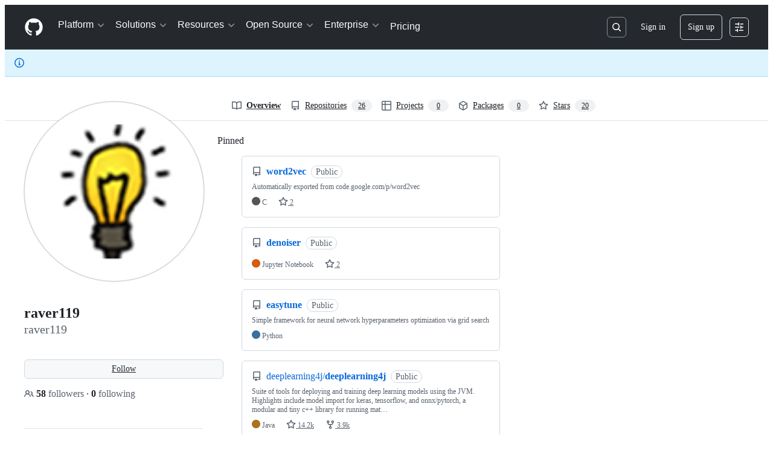

--- FILE ---
content_type: application/javascript
request_url: https://github.githubassets.com/assets/66721-c03c0d8e4fbe.js
body_size: 18418
content:
(globalThis.webpackChunk_github_ui_github_ui=globalThis.webpackChunk_github_ui_github_ui||[]).push([[66721],{5497:(e,t,n)=>{"use strict";function r(e,t){var n,r,i,l=(void 0===t?{}:t).viewportMarginBottom,a=void 0===l?100:l,o=null,s=!1;function u(t){if(n!==t.clientX||r!==t.clientY){var l=e.style.height;i&&i!==l&&(s=!0,e.style.maxHeight="",e.removeEventListener("mousemove",u)),i=l}n=t.clientX,r=t.clientY}var c=e.ownerDocument,d=c.documentElement;function h(){if(!s&&e.value!==o&&(!(e.offsetWidth<=0)||!(e.offsetHeight<=0))){var t=function(){for(var t=0,n=e;n!==c.body&&null!==n;)t+=n.offsetTop||0,n=n.offsetParent;var r=t-c.defaultView.pageYOffset,i=d.clientHeight-(r+e.offsetHeight);return{top:r,bottom:i}}(),n=t.top,r=t.bottom;if(!(n<0)&&!(r<0)){var l=getComputedStyle(e),u=Math.ceil(parseFloat(l.borderTopWidth)),h=Math.ceil(parseFloat(l.borderBottomWidth)),f="border-box"===l.boxSizing,p=parseFloat(l.height)+r;e.style.maxHeight=p-(r<a?r:a)+"px";var m=e.parentElement;if(m instanceof HTMLElement){var g=m.style.height;m.style.height=getComputedStyle(m).height,e.style.height="auto",e.style.height=e.scrollHeight+(f?u+h:0)+"px",m.style.height=g,i=e.style.height}o=e.value}}}function f(){s=!1,e.style.height="",e.style.maxHeight=""}e.addEventListener("mousemove",u),e.addEventListener("input",h),e.addEventListener("change",h),e.addEventListener("paste",h);var p=e.form;return p&&p.addEventListener("reset",f),e.value&&h(),{unsubscribe:function(){e.removeEventListener("mousemove",u),e.removeEventListener("input",h),e.removeEventListener("change",h),e.removeEventListener("paste",h),p&&p.removeEventListener("reset",f)}}}n.d(t,{A:()=>r})},8507:(e,t,n)=>{let r=n(15659);e.exports=function(e){let t=function(e){let t=function(){let e={},t=Object.keys(r);for(let n=t.length,r=0;r<n;r++)e[t[r]]={distance:-1,parent:null};return e}(),n=[e];for(t[e].distance=0;n.length;){let e=n.pop(),i=Object.keys(r[e]);for(let r=i.length,l=0;l<r;l++){let r=i[l],a=t[r];-1===a.distance&&(a.distance=t[e].distance+1,a.parent=e,n.unshift(r))}}return t}(e),n={},i=Object.keys(t);for(let e=i.length,l=0;l<e;l++){let e=i[l];null!==t[e].parent&&(n[e]=function(e,t){let n=[t[e].parent,e],i=r[t[e].parent][e],l=t[e].parent;for(;t[l].parent;)n.unshift(t[l].parent),i=function(e,t){return function(n){return t(e(n))}}(r[t[l].parent][l],i),l=t[l].parent;return i.conversion=n,i}(e,t))}return n}},10734:(e,t,n)=>{let r=n(15659),i=n(8507),l={};Object.keys(r).forEach(e=>{l[e]={},Object.defineProperty(l[e],"channels",{value:r[e].channels}),Object.defineProperty(l[e],"labels",{value:r[e].labels});let t=i(e);Object.keys(t).forEach(n=>{let r,i,a=t[n];l[e][n]=(r=function(...e){let t=e[0];if(null==t)return t;t.length>1&&(e=t);let n=a(e);if("object"==typeof n)for(let e=n.length,t=0;t<e;t++)n[t]=Math.round(n[t]);return n},"conversion"in a&&(r.conversion=a.conversion),r),l[e][n].raw=(i=function(...e){let t=e[0];return null==t?t:(t.length>1&&(e=t),a(e))},"conversion"in a&&(i.conversion=a.conversion),i)})}),e.exports=l},15659:(e,t,n)=>{let r=n(51031),i={};for(let e of Object.keys(r))i[r[e]]=e;let l={rgb:{channels:3,labels:"rgb"},hsl:{channels:3,labels:"hsl"},hsv:{channels:3,labels:"hsv"},hwb:{channels:3,labels:"hwb"},cmyk:{channels:4,labels:"cmyk"},xyz:{channels:3,labels:"xyz"},lab:{channels:3,labels:"lab"},lch:{channels:3,labels:"lch"},hex:{channels:1,labels:["hex"]},keyword:{channels:1,labels:["keyword"]},ansi16:{channels:1,labels:["ansi16"]},ansi256:{channels:1,labels:["ansi256"]},hcg:{channels:3,labels:["h","c","g"]},apple:{channels:3,labels:["r16","g16","b16"]},gray:{channels:1,labels:["gray"]}};for(let t of(e.exports=l,Object.keys(l))){if(!("channels"in l[t]))throw Error("missing channels property: "+t);if(!("labels"in l[t]))throw Error("missing channel labels property: "+t);if(l[t].labels.length!==l[t].channels)throw Error("channel and label counts mismatch: "+t);let{channels:e,labels:n}=l[t];delete l[t].channels,delete l[t].labels,Object.defineProperty(l[t],"channels",{value:e}),Object.defineProperty(l[t],"labels",{value:n})}l.rgb.hsl=function(e){let t,n=e[0]/255,r=e[1]/255,i=e[2]/255,l=Math.min(n,r,i),a=Math.max(n,r,i),o=a-l;a===l?t=0:n===a?t=(r-i)/o:r===a?t=2+(i-n)/o:i===a&&(t=4+(n-r)/o),(t=Math.min(60*t,360))<0&&(t+=360);let s=(l+a)/2;return[t,100*(a===l?0:s<=.5?o/(a+l):o/(2-a-l)),100*s]},l.rgb.hsv=function(e){let t,n,r,i,l,a=e[0]/255,o=e[1]/255,s=e[2]/255,u=Math.max(a,o,s),c=u-Math.min(a,o,s),d=function(e){return(u-e)/6/c+.5};return 0===c?(i=0,l=0):(l=c/u,t=d(a),n=d(o),r=d(s),a===u?i=r-n:o===u?i=1/3+t-r:s===u&&(i=2/3+n-t),i<0?i+=1:i>1&&(i-=1)),[360*i,100*l,100*u]},l.rgb.hwb=function(e){let t=e[0],n=e[1],r=e[2];return[l.rgb.hsl(e)[0],1/255*Math.min(t,Math.min(n,r))*100,100*(r=1-1/255*Math.max(t,Math.max(n,r)))]},l.rgb.cmyk=function(e){let t=e[0]/255,n=e[1]/255,r=e[2]/255,i=Math.min(1-t,1-n,1-r);return[100*((1-t-i)/(1-i)||0),100*((1-n-i)/(1-i)||0),100*((1-r-i)/(1-i)||0),100*i]},l.rgb.keyword=function(e){let t,n=i[e];if(n)return n;let l=1/0;for(let n of Object.keys(r)){let i=r[n],a=(e[0]-i[0])**2+(e[1]-i[1])**2+(e[2]-i[2])**2;a<l&&(l=a,t=n)}return t},l.keyword.rgb=function(e){return r[e]},l.rgb.xyz=function(e){let t=e[0]/255,n=e[1]/255,r=e[2]/255;return[100*(.4124*(t=t>.04045?((t+.055)/1.055)**2.4:t/12.92)+.3576*(n=n>.04045?((n+.055)/1.055)**2.4:n/12.92)+.1805*(r=r>.04045?((r+.055)/1.055)**2.4:r/12.92)),100*(.2126*t+.7152*n+.0722*r),100*(.0193*t+.1192*n+.9505*r)]},l.rgb.lab=function(e){let t=l.rgb.xyz(e),n=t[0],r=t[1],i=t[2];return n/=95.047,r/=100,i/=108.883,[116*(r=r>.008856?r**(1/3):7.787*r+16/116)-16,500*((n=n>.008856?n**(1/3):7.787*n+16/116)-r),200*(r-(i=i>.008856?i**(1/3):7.787*i+16/116))]},l.hsl.rgb=function(e){let t,n,r,i=e[0]/360,l=e[1]/100,a=e[2]/100;if(0===l)return[r=255*a,r,r];t=a<.5?a*(1+l):a+l-a*l;let o=2*a-t,s=[0,0,0];for(let e=0;e<3;e++)(n=i+-(1/3*(e-1)))<0&&n++,n>1&&n--,r=6*n<1?o+(t-o)*6*n:2*n<1?t:3*n<2?o+(t-o)*(2/3-n)*6:o,s[e]=255*r;return s},l.hsl.hsv=function(e){let t=e[0],n=e[1]/100,r=e[2]/100,i=n,l=Math.max(r,.01);r*=2,n*=r<=1?r:2-r,i*=l<=1?l:2-l;let a=(r+n)/2;return[t,100*(0===r?2*i/(l+i):2*n/(r+n)),100*a]},l.hsv.rgb=function(e){let t=e[0]/60,n=e[1]/100,r=e[2]/100,i=Math.floor(t)%6,l=t-Math.floor(t),a=255*r*(1-n),o=255*r*(1-n*l),s=255*r*(1-n*(1-l));switch(r*=255,i){case 0:return[r,s,a];case 1:return[o,r,a];case 2:return[a,r,s];case 3:return[a,o,r];case 4:return[s,a,r];case 5:return[r,a,o]}},l.hsv.hsl=function(e){let t,n,r=e[0],i=e[1]/100,l=e[2]/100,a=Math.max(l,.01);n=(2-i)*l;let o=(2-i)*a;return[r,100*(t=(t=i*a/(o<=1?o:2-o))||0),100*(n/=2)]},l.hwb.rgb=function(e){let t,n,r,i,l=e[0]/360,a=e[1]/100,o=e[2]/100,s=a+o;s>1&&(a/=s,o/=s);let u=Math.floor(6*l),c=1-o;t=6*l-u,(1&u)!=0&&(t=1-t);let d=a+t*(c-a);switch(u){default:case 6:case 0:n=c,r=d,i=a;break;case 1:n=d,r=c,i=a;break;case 2:n=a,r=c,i=d;break;case 3:n=a,r=d,i=c;break;case 4:n=d,r=a,i=c;break;case 5:n=c,r=a,i=d}return[255*n,255*r,255*i]},l.cmyk.rgb=function(e){let t=e[0]/100,n=e[1]/100,r=e[2]/100,i=e[3]/100;return[255*(1-Math.min(1,t*(1-i)+i)),255*(1-Math.min(1,n*(1-i)+i)),255*(1-Math.min(1,r*(1-i)+i))]},l.xyz.rgb=function(e){let t,n,r,i=e[0]/100,l=e[1]/100,a=e[2]/100;return t=(t=3.2406*i+-1.5372*l+-.4986*a)>.0031308?1.055*t**(1/2.4)-.055:12.92*t,n=(n=-.9689*i+1.8758*l+.0415*a)>.0031308?1.055*n**(1/2.4)-.055:12.92*n,r=(r=.0557*i+-.204*l+1.057*a)>.0031308?1.055*r**(1/2.4)-.055:12.92*r,[255*(t=Math.min(Math.max(0,t),1)),255*(n=Math.min(Math.max(0,n),1)),255*(r=Math.min(Math.max(0,r),1))]},l.xyz.lab=function(e){let t=e[0],n=e[1],r=e[2];return t/=95.047,n/=100,r/=108.883,[116*(n=n>.008856?n**(1/3):7.787*n+16/116)-16,500*((t=t>.008856?t**(1/3):7.787*t+16/116)-n),200*(n-(r=r>.008856?r**(1/3):7.787*r+16/116))]},l.lab.xyz=function(e){let t,n,r,i=e[0],l=e[1],a=e[2];t=l/500+(n=(i+16)/116),r=n-a/200;let o=n**3,s=t**3,u=r**3;return n=(o>.008856?o:(n-16/116)/7.787)*100,[t=(s>.008856?s:(t-16/116)/7.787)*95.047,n,r=(u>.008856?u:(r-16/116)/7.787)*108.883]},l.lab.lch=function(e){let t,n=e[0],r=e[1],i=e[2];return(t=360*Math.atan2(i,r)/2/Math.PI)<0&&(t+=360),[n,Math.sqrt(r*r+i*i),t]},l.lch.lab=function(e){let t=e[0],n=e[1],r=e[2]/360*2*Math.PI;return[t,n*Math.cos(r),n*Math.sin(r)]},l.rgb.ansi16=function(e,t=null){let[n,r,i]=e,a=null===t?l.rgb.hsv(e)[2]:t;if(0===(a=Math.round(a/50)))return 30;let o=30+(Math.round(i/255)<<2|Math.round(r/255)<<1|Math.round(n/255));return 2===a&&(o+=60),o},l.hsv.ansi16=function(e){return l.rgb.ansi16(l.hsv.rgb(e),e[2])},l.rgb.ansi256=function(e){let t=e[0],n=e[1],r=e[2];return t===n&&n===r?t<8?16:t>248?231:Math.round((t-8)/247*24)+232:16+36*Math.round(t/255*5)+6*Math.round(n/255*5)+Math.round(r/255*5)},l.ansi16.rgb=function(e){let t=e%10;if(0===t||7===t)return e>50&&(t+=3.5),[t=t/10.5*255,t,t];let n=(~~(e>50)+1)*.5;return[(1&t)*n*255,(t>>1&1)*n*255,(t>>2&1)*n*255]},l.ansi256.rgb=function(e){let t;if(e>=232){let t=(e-232)*10+8;return[t,t,t]}return[Math.floor((e-=16)/36)/5*255,Math.floor((t=e%36)/6)/5*255,t%6/5*255]},l.rgb.hex=function(e){let t=(((255&Math.round(e[0]))<<16)+((255&Math.round(e[1]))<<8)+(255&Math.round(e[2]))).toString(16).toUpperCase();return"000000".substring(t.length)+t},l.hex.rgb=function(e){let t=e.toString(16).match(/[a-f0-9]{6}|[a-f0-9]{3}/i);if(!t)return[0,0,0];let n=t[0];3===t[0].length&&(n=n.split("").map(e=>e+e).join(""));let r=parseInt(n,16);return[r>>16&255,r>>8&255,255&r]},l.rgb.hcg=function(e){let t,n=e[0]/255,r=e[1]/255,i=e[2]/255,l=Math.max(Math.max(n,r),i),a=Math.min(Math.min(n,r),i),o=l-a;return t=o<1?a/(1-o):0,[360*((o<=0?0:l===n?(r-i)/o%6:l===r?2+(i-n)/o:4+(n-r)/o)/6%1),100*o,100*t]},l.hsl.hcg=function(e){let t=e[1]/100,n=e[2]/100,r=n<.5?2*t*n:2*t*(1-n),i=0;return r<1&&(i=(n-.5*r)/(1-r)),[e[0],100*r,100*i]},l.hsv.hcg=function(e){let t=e[1]/100,n=e[2]/100,r=t*n,i=0;return r<1&&(i=(n-r)/(1-r)),[e[0],100*r,100*i]},l.hcg.rgb=function(e){let t=e[0]/360,n=e[1]/100,r=e[2]/100;if(0===n)return[255*r,255*r,255*r];let i=[0,0,0],l=t%1*6,a=l%1,o=1-a,s=0;switch(Math.floor(l)){case 0:i[0]=1,i[1]=a,i[2]=0;break;case 1:i[0]=o,i[1]=1,i[2]=0;break;case 2:i[0]=0,i[1]=1,i[2]=a;break;case 3:i[0]=0,i[1]=o,i[2]=1;break;case 4:i[0]=a,i[1]=0,i[2]=1;break;default:i[0]=1,i[1]=0,i[2]=o}return s=(1-n)*r,[(n*i[0]+s)*255,(n*i[1]+s)*255,(n*i[2]+s)*255]},l.hcg.hsv=function(e){let t=e[1]/100,n=t+e[2]/100*(1-t),r=0;return n>0&&(r=t/n),[e[0],100*r,100*n]},l.hcg.hsl=function(e){let t=e[1]/100,n=e[2]/100*(1-t)+.5*t,r=0;return n>0&&n<.5?r=t/(2*n):n>=.5&&n<1&&(r=t/(2*(1-n))),[e[0],100*r,100*n]},l.hcg.hwb=function(e){let t=e[1]/100,n=t+e[2]/100*(1-t);return[e[0],(n-t)*100,(1-n)*100]},l.hwb.hcg=function(e){let t=e[1]/100,n=1-e[2]/100,r=n-t,i=0;return r<1&&(i=(n-r)/(1-r)),[e[0],100*r,100*i]},l.apple.rgb=function(e){return[e[0]/65535*255,e[1]/65535*255,e[2]/65535*255]},l.rgb.apple=function(e){return[e[0]/255*65535,e[1]/255*65535,e[2]/255*65535]},l.gray.rgb=function(e){return[e[0]/100*255,e[0]/100*255,e[0]/100*255]},l.gray.hsl=function(e){return[0,0,e[0]]},l.gray.hsv=l.gray.hsl,l.gray.hwb=function(e){return[0,100,e[0]]},l.gray.cmyk=function(e){return[0,0,0,e[0]]},l.gray.lab=function(e){return[e[0],0,0]},l.gray.hex=function(e){let t=255&Math.round(e[0]/100*255),n=((t<<16)+(t<<8)+t).toString(16).toUpperCase();return"000000".substring(n.length)+n},l.rgb.gray=function(e){return[(e[0]+e[1]+e[2])/3/255*100]}},15955:(e,t,n)=>{"use strict";function r(e){let t=!1,n=null;function r(e,t,n,i=!1){t instanceof HTMLInputElement&&(t.indeterminate=i,t.checked!==n&&(t.checked=n,setTimeout(()=>{let n=new CustomEvent("change",{bubbles:!0,cancelable:!1,detail:{relatedTarget:e}});t.dispatchEvent(n)})))}function i(i){let l=i.target;l instanceof Element&&(l.hasAttribute("data-check-all")?function(t){if(t instanceof CustomEvent&&t.detail){let{relatedTarget:e}=t.detail;if(e&&e.hasAttribute("data-check-all-item"))return}let i=t.target;if(i instanceof HTMLInputElement){for(let t of(n=null,e.querySelectorAll("[data-check-all-item]")))r(i,t,i.checked);i.indeterminate=!1,a()}}(i):l.hasAttribute("data-check-all-item")&&function(i){if(i instanceof CustomEvent&&i.detail){let{relatedTarget:e}=i.detail;if(e&&(e.hasAttribute("data-check-all")||e.hasAttribute("data-check-all-item")))return}let l=i.target;if(!(l instanceof HTMLInputElement))return;let o=Array.from(e.querySelectorAll("[data-check-all-item]"));if(t&&n){let[e,t]=[o.indexOf(n),o.indexOf(l)].sort();for(let n of o.slice(e,+t+1||9e9))r(l,n,l.checked)}t=!1,n=l;let s=e.querySelector("[data-check-all]");if(s){let e=o.length,t=o.filter(e=>e instanceof HTMLInputElement&&e.checked).length;r(l,s,t===e,e>t&&t>0)}a()}(i))}function l(e){e.target instanceof Element&&(e.target instanceof HTMLLabelElement&&e.target.control||e.target).hasAttribute("data-check-all-item")&&(t=e.shiftKey)}function a(){let t=e.querySelector("[data-check-all-count]");t&&(t.textContent=e.querySelectorAll("[data-check-all-item]:checked").length.toString())}return e.addEventListener("mousedown",l),e.addEventListener("change",i),{unsubscribe:()=>{e.removeEventListener("mousedown",l),e.removeEventListener("change",i)}}}n.d(t,{A:()=>r})},16213:(e,t,n)=>{"use strict";n.d(t,{_:()=>i});var r=n(53482);function i(e,t){(0,r._)(e,t),t.add(e)}},18679:(e,t,n)=>{"use strict";n.d(t,{s:()=>AnalyticsClient});let r=["utm_source","utm_medium","utm_campaign","utm_term","utm_content","scid"];var i=n(36301);let AnalyticsClient=class AnalyticsClient{constructor(e){this.options=e}get collectorUrl(){return this.options.collectorUrl}get clientId(){return this.options.clientId?this.options.clientId:(0,i.y)()}createEvent(e){return{page:location.href,title:document.title,context:{...this.options.baseContext,...function(){let e={};try{for(let[t,n]of new URLSearchParams(window.location.search)){let i=t.toLowerCase();r.includes(i)&&(e[i]=n)}return e}catch(e){return{}}}(),...e}}}sendPageView(e){let t=this.createEvent(e);this.send({page_views:[t]})}sendEvent(e,t){let n={...this.createEvent(t),type:e};this.send({events:[n]})}send({page_views:e,events:t}){let n=JSON.stringify({client_id:this.clientId,page_views:e,events:t,request_context:{referrer:function(){let e;try{e=window.top.document.referrer}catch(t){if(window.parent)try{e=window.parent.document.referrer}catch(e){}}return""===e&&(e=document.referrer),e}(),user_agent:navigator.userAgent,screen_resolution:function(){try{return`${screen.width}x${screen.height}`}catch(e){return"unknown"}}(),browser_resolution:function(){let e=0,t=0;try{return"number"==typeof window.innerWidth?(t=window.innerWidth,e=window.innerHeight):null!=document.documentElement&&null!=document.documentElement.clientWidth?(t=document.documentElement.clientWidth,e=document.documentElement.clientHeight):null!=document.body&&null!=document.body.clientWidth&&(t=document.body.clientWidth,e=document.body.clientHeight),`${t}x${e}`}catch(e){return"unknown"}}(),browser_languages:navigator.languages?navigator.languages.join(","):navigator.language||"",pixel_ratio:window.devicePixelRatio,timestamp:Date.now(),tz_seconds:-60*new Date().getTimezoneOffset()}});try{if(navigator.sendBeacon)return void navigator.sendBeacon(this.collectorUrl,n)}catch{}fetch(this.collectorUrl,{method:"POST",cache:"no-cache",headers:{"Content-Type":"application/json"},body:n,keepalive:!1})}}},31143:(e,t,n)=>{"use strict";n.d(t,{qy:()=>x,XX:()=>v,_3:()=>L});let r=new Map;function i(e){if(r.has(e))return r.get(e);let t=e.length,n=0,i=0,l=0,a=[];for(let r=0;r<t;r+=1){let t=e[r],o=e[r+1],s=e[r-1];"{"===t&&"{"===o&&"\\"!==s?(1===(l+=1)&&(i=r),r+=1):"}"===t&&"}"===o&&"\\"!==s&&l&&0==(l-=1)&&(i>n&&(a.push(Object.freeze({type:"string",start:n,end:i,value:e.slice(n,i)})),n=i),a.push(Object.freeze({type:"part",start:i,end:r+2,value:e.slice(n+2,r).trim()})),r+=1,n=r+1)}return n<t&&a.push(Object.freeze({type:"string",start:n,end:t,value:e.slice(n,t)})),r.set(e,Object.freeze(a)),r.get(e)}let l=new WeakMap,a=new WeakMap;let AttributeTemplatePart=class AttributeTemplatePart{constructor(e,t){this.expression=t,l.set(this,e),e.updateParent("")}get attributeName(){return l.get(this).attr.name}get attributeNamespace(){return l.get(this).attr.namespaceURI}get value(){return a.get(this)}set value(e){a.set(this,e||""),l.get(this).updateParent(e)}get element(){return l.get(this).element}get booleanValue(){return l.get(this).booleanValue}set booleanValue(e){l.get(this).booleanValue=e}};let AttributeValueSetter=class AttributeValueSetter{constructor(e,t){this.element=e,this.attr=t,this.partList=[]}get booleanValue(){return this.element.hasAttributeNS(this.attr.namespaceURI,this.attr.name)}set booleanValue(e){if(1!==this.partList.length)throw new DOMException("Operation not supported","NotSupportedError");this.partList[0].value=e?"":null}append(e){this.partList.push(e)}updateParent(e){if(1===this.partList.length&&null===e)this.element.removeAttributeNS(this.attr.namespaceURI,this.attr.name);else{let e=this.partList.map(e=>"string"==typeof e?e:e.value).join("");this.element.setAttributeNS(this.attr.namespaceURI,this.attr.name,e)}}};let o=new WeakMap;let NodeTemplatePart=class NodeTemplatePart{constructor(e,t){this.expression=t,o.set(this,[e]),e.textContent=""}get value(){return o.get(this).map(e=>e.textContent).join("")}set value(e){this.replace(e)}get previousSibling(){return o.get(this)[0].previousSibling}get nextSibling(){return o.get(this)[o.get(this).length-1].nextSibling}replace(...e){let t=e.map(e=>"string"==typeof e?new Text(e):e);for(let e of(t.length||t.push(new Text("")),o.get(this)[0].before(...t),o.get(this)))e.remove();o.set(this,t)}};function s(e){return{processCallback(t,n,r){var i;if("object"==typeof r&&r){for(let t of n)if(t.expression in r){let n=null!=(i=r[t.expression])?i:"";e(t,n)}}}}}function u(e,t){e.value=String(t)}function c(e,t){return"boolean"==typeof t&&e instanceof AttributeTemplatePart&&"boolean"==typeof e.element[e.attributeName]&&(e.booleanValue=t,!0)}let d=s(u);s((e,t)=>{c(e,t)||u(e,t)});let h=new WeakMap,f=new WeakMap;let TemplateInstance=class TemplateInstance extends DocumentFragment{constructor(e,t,n=d){var r,l;super(),Object.getPrototypeOf(this)!==TemplateInstance.prototype&&Object.setPrototypeOf(this,TemplateInstance.prototype),this.appendChild(e.content.cloneNode(!0)),f.set(this,Array.from(function*(e){let t,n=e.ownerDocument.createTreeWalker(e,NodeFilter.SHOW_TEXT|NodeFilter.SHOW_ELEMENT,null,!1);for(;t=n.nextNode();)if(t instanceof Element&&t.hasAttributes())for(let e=0;e<t.attributes.length;e+=1){let n=t.attributes.item(e);if(n&&n.value.includes("{{")){let e=new AttributeValueSetter(t,n);for(let t of i(n.value))if("string"===t.type)e.append(t.value);else{let n=new AttributeTemplatePart(e,t.value);e.append(n),yield n}}}else if(t instanceof Text&&t.textContent&&t.textContent.includes("{{")){let e=i(t.textContent);for(let n=0;n<e.length;n+=1){let r=e[n];r.end<t.textContent.length&&t.splitText(r.end),"part"===r.type&&(yield new NodeTemplatePart(t,r.value));break}}}(this))),h.set(this,n),null==(l=(r=h.get(this)).createCallback)||l.call(r,this,f.get(this),t),h.get(this).processCallback(this,f.get(this),t)}update(e){h.get(this).processCallback(this,f.get(this),e)}};let p=new WeakMap,m=new WeakMap,g=new WeakMap;let TemplateResult=class TemplateResult{constructor(e,t,n){this.strings=e,this.values=t,this.processor=n}static setCSPTrustedTypesPolicy(e){TemplateResult.cspTrustedTypesPolicy=e}get template(){var e,t;if(p.has(this.strings))return p.get(this.strings);{let n=document.createElement("template"),r=this.strings.length-1,i=this.strings.reduce((e,t,n)=>e+t+(n<r?`{{ ${n} }}`:""),"");return n.innerHTML=null!=(t=null==(e=TemplateResult.cspTrustedTypesPolicy)?void 0:e.createHTML(i))?t:i,p.set(this.strings,n),n}}renderInto(e){let t=this.template;if(m.get(e)!==t){m.set(e,t);let n=new TemplateInstance(t,this.values,this.processor);g.set(e,n),e instanceof NodeTemplatePart?e.replace(...n.children):e.appendChild(n);return}g.get(e).update(this.values)}};function v(e,t){e.renderInto(t)}TemplateResult.cspTrustedTypesPolicy=null;let b=new WeakSet;function y(e){return(...t)=>{let n=e(...t);return b.add(n),n}}let T=new WeakMap;let EventHandler=class EventHandler{constructor(e,t){this.element=e,this.type=t,this.element.addEventListener(this.type,this),T.get(this.element).set(this.type,this)}set(e){"function"==typeof e?this.handleEvent=e.bind(this.element):"object"==typeof e&&"function"==typeof e.handleEvent?this.handleEvent=e.handleEvent.bind(e):(this.element.removeEventListener(this.type,this),T.get(this.element).delete(this.type))}static for(e){T.has(e.element)||T.set(e.element,new Map);let t=e.attributeName.slice(2),n=T.get(e.element);return n.has(t)?n.get(t):new EventHandler(e.element,t)}};function w(e,t){b.has(t)&&(t(e),1)||c(e,t)||e instanceof AttributeTemplatePart&&e.attributeName.startsWith("on")&&(EventHandler.for(e).set(t),e.element.removeAttributeNS(e.attributeNamespace,e.attributeName),1)||t instanceof TemplateResult&&e instanceof NodeTemplatePart&&(t.renderInto(e),1)||t instanceof DocumentFragment&&e instanceof NodeTemplatePart&&(t.childNodes.length&&e.replace(...t.childNodes),1)||function(e,t){if(!("object"==typeof t&&Symbol.iterator in t))return!1;if(!(e instanceof NodeTemplatePart))return e.value=Array.from(t).join(" "),!0;{let n=[];for(let e of t)if(e instanceof TemplateResult){let t=document.createDocumentFragment();e.renderInto(t),n.push(...t.childNodes)}else e instanceof DocumentFragment?n.push(...e.childNodes):n.push(String(e));return n.length&&e.replace(...n),!0}}(e,t)||u(e,t)}let E=s(w);function x(e,...t){return new TemplateResult(e,t,E)}let k=new WeakMap;y((...e)=>t=>{k.has(t)||k.set(t,{i:e.length});let n=k.get(t);for(let r=0;r<e.length;r+=1)e[r]instanceof Promise?Promise.resolve(e[r]).then(e=>{r<n.i&&(n.i=r,w(t,e))}):r<=n.i&&(n.i=r,w(t,e[r]))});let L=y(e=>t=>{var n,r;if(!(t instanceof NodeTemplatePart))return;let i=document.createElement("template");i.innerHTML=null!=(r=null==(n=TemplateResult.cspTrustedTypesPolicy)?void 0:n.createHTML(e))?r:e;let l=document.importNode(i.content,!0);t.replace(...l.childNodes)})},44358:(e,t,n)=>{"use strict";function r(e,t){var n,r,i;let l=e.value.slice(0,null!=(n=e.selectionStart)?n:void 0),a=e.value.slice(null!=(r=e.selectionEnd)?r:void 0),o=!0;e.contentEditable="true";try{o=document.execCommand("insertText",!1,t)}catch(e){o=!1}if(e.contentEditable="false",o&&!e.value.slice(0,null!=(i=e.selectionStart)?i:void 0).endsWith(t)&&(o=!1),!o){try{document.execCommand("ms-beginUndoUnit")}catch(e){}e.value=l+t+a;try{document.execCommand("ms-endUndoUnit")}catch(e){}e.dispatchEvent(new CustomEvent("change",{bubbles:!0,cancelable:!0}))}}n.d(t,{B1:()=>I});let i=new WeakMap;function l(e){let{currentTarget:t}=e,n="KeyV"===e.code&&(e.ctrlKey||e.metaKey)&&e.shiftKey;(n||n&&e.altKey)&&i.set(t,!0)}function a(e){let{currentTarget:t}=e;i.delete(t)}function o(e){var t;return null!=(t=i.get(e))&&t}function s(e){e.addEventListener("paste",u)}function u(e){var t;let n,i=e.clipboardData,{currentTarget:l}=e;if(o(l)||!i||!i.types.includes("text/html"))return;let a=e.currentTarget;if(!(a instanceof HTMLTextAreaElement)||0!==(n=(t=a).selectionStart||0)&&"@"===t.value.substring(n-1,n))return;let s=i.getData("text/plain"),u=i.getData("text/html"),d=u.replace(/\u00A0/g," ").replace(/\uC2A0/g," ");if(!u||!(s=s.trim()))return;let h=new DOMParser().parseFromString(d,"text/html"),f=function(e,t){let n=t.firstChild(),r=e,i=0,l=0;for(;n&&l<1e4;){var a;l++;let e=c(n)?(n.textContent||"").replace(/[\t\n\r ]+/g," "):(null==n?void 0:n.wholeText)||"";if(!(a=e)||(null==a?void 0:a.trim().length)===0){n=t.nextNode();continue}if(!c(n)){i+=e.replace(/[\t\n\r ]+/g," ").trimStart().length,n=t.nextNode();continue}let o=r.indexOf(e,i);if(o>=0){let t=function(e,t){var n,r,i;let l=e.href||"";return function(e){var t;return(null==(t=e.textContent)?void 0:t.slice(0,1))==="@"&&"user"===e.getAttribute("data-hovercard-type")}(e)||function(e){var t;return(null==(t=e.textContent)?void 0:t.slice(0,1))==="@"&&"team"===e.getAttribute("data-hovercard-type")}(e)?t:(n=e).className.indexOf("commit-link")>=0||n.getAttribute("data-hovercard-type")&&"user"!==n.getAttribute("data-hovercard-type")||(r=l,i=t,r="/"===r.slice(-1)?r.slice(0,-1):r,i="/"===i.slice(-1)?i.slice(0,-1):i,r.toLowerCase()===i.toLowerCase())?l:`[${t}](${l})`}(n,e);r=r.slice(0,o)+t+r.slice(o+e.length),i=o+t.length}n=t.nextNode()}return 1e4===l?e:r}(s,h.createTreeWalker(h.body,NodeFilter.SHOW_ALL,e=>e.parentNode&&c(e.parentNode)?NodeFilter.FILTER_REJECT:NodeFilter.FILTER_ACCEPT));f!==s&&(e.stopPropagation(),e.preventDefault(),r(a,f))}function c(e){var t;return(null==(t=e.tagName)?void 0:t.toLowerCase())==="a"&&e.hasAttribute("href")}function d(e){e.addEventListener("dragover",f),e.addEventListener("drop",h),e.addEventListener("paste",p)}function h(e){let t=e.dataTransfer;if(!t||Array.from(t.types).indexOf("Files")>=0||!g(t))return;let n=v(t);if(!n.some(y))return;e.stopPropagation(),e.preventDefault();let i=e.currentTarget;i instanceof HTMLTextAreaElement&&r(i,n.map(m).join(""))}function f(e){let t=e.dataTransfer;t&&(t.dropEffect="link")}function p(e){let{currentTarget:t}=e;if(o(t))return;let n=e.clipboardData;if(!n||!g(n))return;let i=v(n);if(!i.some(y))return;e.stopPropagation(),e.preventDefault();let l=e.currentTarget;l instanceof HTMLTextAreaElement&&r(l,i.map(m).join(""))}function m(e){return y(e)?`
![](${e})
`:e}function g(e){return Array.from(e.types).indexOf("text/uri-list")>=0}function v(e){return(e.getData("text/uri-list")||"").split(`\r
`)}let b=/\.(gif|png|jpe?g)$/i;function y(e){return b.test(e)}let T=new WeakMap;function w(e,t){var n;T.set(e,(null==(n=null==t?void 0:t.defaultPlainTextPaste)?void 0:n.urlLinks)===!0),e.addEventListener("paste",E)}function E(e){var t,n,i,l;let a,{currentTarget:s}=e,u=null!=(t=T.get(s))&&t,c=o(s);if(!u&&c||u&&!c)return;let d=e.clipboardData;if(!d||!Array.from(d.types).includes("text/plain"))return;let h=e.currentTarget;if(!(h instanceof HTMLTextAreaElement))return;let f=d.getData("text/plain");if(!f||!x(f)||(a=(n=h).selectionStart||0)>1&&"]("===n.value.substring(a-2,a))return;let p=h.value.substring(h.selectionStart,h.selectionEnd);!p.length||x(p.trim())||(e.stopPropagation(),e.preventDefault(),r(h,(i=p,l=f.trim(),`[${i}](${l})`)))}function x(e){try{let t=new URL(e);return k(t.href).trim()===k(e).trim()}catch(e){return!1}}function k(e){return e.endsWith("/")?e.slice(0,e.length-1):e}function L(e){e.addEventListener("dragover",M),e.addEventListener("drop",S),e.addEventListener("paste",C)}function S(e){let t=e.dataTransfer;if(!t||Array.from(t.types).indexOf("Files")>=0)return;let n=O(t);if(!n)return;e.stopPropagation(),e.preventDefault();let i=e.currentTarget;i instanceof HTMLTextAreaElement&&r(i,n)}function M(e){let t=e.dataTransfer;t&&(t.dropEffect="copy")}function C(e){let{currentTarget:t}=e;if(o(t)||!e.clipboardData)return;let n=O(e.clipboardData);if(!n)return;e.stopPropagation(),e.preventDefault();let i=e.currentTarget;i instanceof HTMLTextAreaElement&&r(i,n)}function A(e){return(e.textContent||"").trim().replace(/\|/g,"\\|").replace(/\n/g," ")||"\xa0"}function O(e){if(-1===Array.from(e.types).indexOf("text/html"))return;let t=e.getData("text/html");if(!/<table/i.test(t))return;let n=t.substring(0,t.indexOf("<table")),r=t.lastIndexOf("</table>");if(!n||!r)return;let i=t.substring(r+8),l=new DOMParser().parseFromString(t,"text/html").querySelector("table");if(!(l=!l||l.closest("[data-paste-markdown-skip]")?null:l))return;let a=function(e){let t=Array.from(e.querySelectorAll("tr")),n=t.shift();if(!n)return"";let r=Array.from(n.querySelectorAll("td, th")).map(A),i=r.map(()=>"--"),l=`${r.join(" | ")}
${i.join(" | ")}
`,a=t.map(e=>Array.from(e.querySelectorAll("td")).map(A).join(" | ")).join(`
`);return`
${l}${a}

`}(l);if(a)return[n,a,i].join("").replace(/<meta.*?>/,"")}function P(e){e.addEventListener("paste",H)}function H(e){let{currentTarget:t}=e;if(o(t))return;let n=e.clipboardData;if(!n||!(Array.from(n.types).indexOf("text/x-gfm")>=0))return;let i=e.currentTarget;if(!(i instanceof HTMLTextAreaElement))return;let l=n.getData("text/x-gfm");l&&(e.stopPropagation(),e.preventDefault(),r(i,l))}function I(e,t){for(let n of(e.addEventListener("keydown",l),[L,d,w,P,s]))n(e,t);return e.addEventListener("paste",a),{unsubscribe:()=>{e.removeEventListener("keydown",l),e.removeEventListener("paste",a),e.removeEventListener("dragover",M),e.removeEventListener("drop",S),e.removeEventListener("paste",C),e.removeEventListener("paste",u),e.removeEventListener("dragover",f),e.removeEventListener("drop",h),e.removeEventListener("paste",p),e.removeEventListener("paste",E),e.removeEventListener("paste",H)}}}},50515:(e,t,n)=>{"use strict";n.d(t,{JC:()=>b,KK:()=>SequenceTracker,Vy:()=>a,ai:()=>v,rd:()=>c});let Leaf=class Leaf{constructor(e){this.children=[],this.parent=e}delete(e){let t=this.children.indexOf(e);return -1!==t&&(this.children=this.children.slice(0,t).concat(this.children.slice(t+1)),0===this.children.length&&this.parent.delete(this),!0)}add(e){return this.children.push(e),this}};let RadixTrie=class RadixTrie{constructor(e){this.parent=null,this.children={},this.parent=e||null}get(e){return this.children[e]}insert(e){let t=this;for(let n=0;n<e.length;n+=1){let r=e[n],i=t.get(r);if(n===e.length-1)return i instanceof RadixTrie&&(t.delete(i),i=null),i||(i=new Leaf(t),t.children[r]=i),i;i instanceof Leaf&&(i=null),i||(i=new RadixTrie(t),t.children[r]=i),t=i}return t}delete(e){for(let t in this.children)if(this.children[t]===e){let e=delete this.children[t];return 0===Object.keys(this.children).length&&this.parent&&this.parent.delete(this),e}return!1}};let r={"\xa1":"1","\u2122":"2","\xa3":"3","\xa2":"4","\u221E":"5","\xa7":"6","\xb6":"7","\u2022":"8","\xaa":"9","\xba":"0","\u2013":"-","\u2260":"=","\u2044":"!","\u20AC":"@","\u2039":"#","\u203A":"$",\uFB01:"%",\uFB02:"^","\u2021":"&","\xb0":"*","\xb7":"(","\u201A":")","\u2014":"_","\xb1":"+",\u0153:"q","\u2211":"w","\xae":"r","\u2020":"t","\xa5":"y","\xf8":"o",\u03C0:"p","\u201C":"[","\u2018":"]","\xab":"\\",\u0152:"Q","\u201E":"W","\xb4":"E","\u2030":"R",\u02C7:"T","\xc1":"Y","\xa8":"U",\u02C6:"I","\xd8":"O","\u220F":"P","\u201D":"{","\u2019":"}","\xbb":"|","\xe5":"a","\xdf":"s","\u2202":"d",\u0192:"f","\xa9":"g","\u02D9":"h","\u2206":"j","\u02DA":"k","\xac":"l","\u2026":";","\xe6":"'","\xc5":"A","\xcd":"S","\xce":"D","\xcf":"F","\u02DD":"G","\xd3":"H","\xd4":"J","\uF8FF":"K","\xd2":"L","\xda":":","\xc6":'"',\u03A9:"z","\u2248":"x","\xe7":"c","\u221A":"v","\u222B":"b","\xb5":"m","\u2264":",","\u2265":".","\xf7":"/","\xb8":"Z","\u02DB":"X","\xc7":"C","\u25CA":"V",\u0131:"B","\u02DC":"N","\xc2":"M","\xaf":"<","\u02D8":">","\xbf":"?"},i={"`":"~",1:"!",2:"@",3:"#",4:"$",5:"%",6:"^",7:"&",8:"*",9:"(",0:")","-":"_","=":"+","[":"{","]":"}","\\":"|",";":":","'":'"',",":"<",".":">","/":"?",q:"Q",w:"W",e:"E",r:"R",t:"T",y:"Y",u:"U",i:"I",o:"O",p:"P",a:"A",s:"S",d:"D",f:"F",g:"G",h:"H",j:"J",k:"K",l:"L",z:"Z",x:"X",c:"C",v:"V",b:"B",n:"N",m:"M"},l={" ":"Space","+":"Plus"};function a(e,t=navigator.platform){var n,s,c;let{ctrlKey:d,altKey:h,metaKey:f,shiftKey:p,key:m}=e,g=[];for(let[e,t]of[d,h,f,p].entries())t&&g.push(o[e]);if(!o.includes(m)){let e=g.includes("Alt")&&u.test(t)&&null!=(n=r[m])?n:m,a=g.includes("Shift")&&u.test(t)&&null!=(s=i[e])?s:e,o=null!=(c=l[a])?c:a;g.push(o)}return g.join("+")}let o=["Control","Alt","Meta","Shift"];function s(e,t){let n,r,i;{var l,a,o,s=(l=e,a=t,r="undefined"==typeof window?void 0:window,i=u.test(null!=(o=null!=a?a:null==r?void 0:r.navigator.platform)?o:"")?"Meta":"Control",n=l.replace("Mod",i));let c=s.split("+").pop(),d=[];for(let e of["Control","Alt","Meta","Shift"])s.includes(e)&&d.push(e);return c&&d.push(c),d.join("+")}}let u=/Mac|iPod|iPhone|iPad/i;let SequenceTracker=class SequenceTracker{constructor({onReset:e}={}){this._path=[],this.timer=null,this.onReset=e}get path(){return this._path}get sequence(){return this._path.join(" ")}registerKeypress(e){this._path=[...this._path,a(e)],this.startTimer()}reset(){var e;this.killTimer(),this._path=[],null==(e=this.onReset)||e.call(this)}killTimer(){null!=this.timer&&window.clearTimeout(this.timer),this.timer=null}startTimer(){this.killTimer(),this.timer=window.setTimeout(()=>this.reset(),SequenceTracker.CHORD_TIMEOUT)}};function c(e){return e.split(" ").map(e=>s(e)).join(" ")}function d(e){if(!(e instanceof HTMLElement))return!1;let t=e.nodeName.toLowerCase(),n=(e.getAttribute("type")||"").toLowerCase();return"select"===t||"textarea"===t||"input"===t&&"submit"!==n&&"reset"!==n&&"checkbox"!==n&&"radio"!==n&&"file"!==n||e.isContentEditable}SequenceTracker.CHORD_TIMEOUT=1500;let h=new RadixTrie,f=new WeakMap,p=h,m=new SequenceTracker({onReset(){p=h}});function g(e){if(e.defaultPrevented||!(e.target instanceof Node))return;if(d(e.target)){let t=e.target;if(!t.id||!t.ownerDocument.querySelector(`[data-hotkey-scope="${t.id}"]`))return}let t=p.get(a(e));if(!t)return void m.reset();if(m.registerKeypress(e),p=t,t instanceof Leaf){let r,i=e.target,l=!1,a=d(i);for(let e=t.children.length-1;e>=0;e-=1){let n=(r=t.children[e]).getAttribute("data-hotkey-scope");if(!a&&!n||a&&i.id===n){l=!0;break}}if(r&&l){var n;let t;n=r,t=new CustomEvent("hotkey-fire",{cancelable:!0,detail:{path:m.path}}),n.dispatchEvent(t)&&(d(n)?n.focus():n.click()),e.preventDefault()}m.reset()}}function v(e,t){0===Object.keys(h.children).length&&document.addEventListener("keydown",g);let n=(function(e){let t=[],n=[""],r=!1;for(let i=0;i<e.length;i++){if(r&&","===e[i]){t.push(n),n=[""],r=!1;continue}if(" "===e[i]){n.push(""),r=!1;continue}r="+"!==e[i],n[n.length-1]+=e[i]}return t.push(n),t.map(e=>e.map(e=>s(e)).filter(e=>""!==e)).filter(e=>e.length>0)})(t||e.getAttribute("data-hotkey")||"").map(t=>h.insert(t).add(e));f.set(e,n)}function b(e){let t=f.get(e);if(t&&t.length)for(let n of t)n&&n.delete(e);0===Object.keys(h.children).length&&document.removeEventListener("keydown",g)}},51031:e=>{"use strict";e.exports={aliceblue:[240,248,255],antiquewhite:[250,235,215],aqua:[0,255,255],aquamarine:[127,255,212],azure:[240,255,255],beige:[245,245,220],bisque:[255,228,196],black:[0,0,0],blanchedalmond:[255,235,205],blue:[0,0,255],blueviolet:[138,43,226],brown:[165,42,42],burlywood:[222,184,135],cadetblue:[95,158,160],chartreuse:[127,255,0],chocolate:[210,105,30],coral:[255,127,80],cornflowerblue:[100,149,237],cornsilk:[255,248,220],crimson:[220,20,60],cyan:[0,255,255],darkblue:[0,0,139],darkcyan:[0,139,139],darkgoldenrod:[184,134,11],darkgray:[169,169,169],darkgreen:[0,100,0],darkgrey:[169,169,169],darkkhaki:[189,183,107],darkmagenta:[139,0,139],darkolivegreen:[85,107,47],darkorange:[255,140,0],darkorchid:[153,50,204],darkred:[139,0,0],darksalmon:[233,150,122],darkseagreen:[143,188,143],darkslateblue:[72,61,139],darkslategray:[47,79,79],darkslategrey:[47,79,79],darkturquoise:[0,206,209],darkviolet:[148,0,211],deeppink:[255,20,147],deepskyblue:[0,191,255],dimgray:[105,105,105],dimgrey:[105,105,105],dodgerblue:[30,144,255],firebrick:[178,34,34],floralwhite:[255,250,240],forestgreen:[34,139,34],fuchsia:[255,0,255],gainsboro:[220,220,220],ghostwhite:[248,248,255],gold:[255,215,0],goldenrod:[218,165,32],gray:[128,128,128],green:[0,128,0],greenyellow:[173,255,47],grey:[128,128,128],honeydew:[240,255,240],hotpink:[255,105,180],indianred:[205,92,92],indigo:[75,0,130],ivory:[255,255,240],khaki:[240,230,140],lavender:[230,230,250],lavenderblush:[255,240,245],lawngreen:[124,252,0],lemonchiffon:[255,250,205],lightblue:[173,216,230],lightcoral:[240,128,128],lightcyan:[224,255,255],lightgoldenrodyellow:[250,250,210],lightgray:[211,211,211],lightgreen:[144,238,144],lightgrey:[211,211,211],lightpink:[255,182,193],lightsalmon:[255,160,122],lightseagreen:[32,178,170],lightskyblue:[135,206,250],lightslategray:[119,136,153],lightslategrey:[119,136,153],lightsteelblue:[176,196,222],lightyellow:[255,255,224],lime:[0,255,0],limegreen:[50,205,50],linen:[250,240,230],magenta:[255,0,255],maroon:[128,0,0],mediumaquamarine:[102,205,170],mediumblue:[0,0,205],mediumorchid:[186,85,211],mediumpurple:[147,112,219],mediumseagreen:[60,179,113],mediumslateblue:[123,104,238],mediumspringgreen:[0,250,154],mediumturquoise:[72,209,204],mediumvioletred:[199,21,133],midnightblue:[25,25,112],mintcream:[245,255,250],mistyrose:[255,228,225],moccasin:[255,228,181],navajowhite:[255,222,173],navy:[0,0,128],oldlace:[253,245,230],olive:[128,128,0],olivedrab:[107,142,35],orange:[255,165,0],orangered:[255,69,0],orchid:[218,112,214],palegoldenrod:[238,232,170],palegreen:[152,251,152],paleturquoise:[175,238,238],palevioletred:[219,112,147],papayawhip:[255,239,213],peachpuff:[255,218,185],peru:[205,133,63],pink:[255,192,203],plum:[221,160,221],powderblue:[176,224,230],purple:[128,0,128],rebeccapurple:[102,51,153],red:[255,0,0],rosybrown:[188,143,143],royalblue:[65,105,225],saddlebrown:[139,69,19],salmon:[250,128,114],sandybrown:[244,164,96],seagreen:[46,139,87],seashell:[255,245,238],sienna:[160,82,45],silver:[192,192,192],skyblue:[135,206,235],slateblue:[106,90,205],slategray:[112,128,144],slategrey:[112,128,144],snow:[255,250,250],springgreen:[0,255,127],steelblue:[70,130,180],tan:[210,180,140],teal:[0,128,128],thistle:[216,191,216],tomato:[255,99,71],turquoise:[64,224,208],violet:[238,130,238],wheat:[245,222,179],white:[255,255,255],whitesmoke:[245,245,245],yellow:[255,255,0],yellowgreen:[154,205,50]}},55150:(e,t,n)=>{"use strict";n.d(t,{Bu:()=>u,YV:()=>o,o:()=>s});let r=null;function i(e){return e instanceof HTMLSelectElement||(a(e)?e.checked!==e.defaultChecked:e.value!==e.defaultValue)}function l(e){return e instanceof HTMLInputElement||e instanceof HTMLTextAreaElement||e instanceof HTMLSelectElement}function a(e){return e instanceof HTMLInputElement&&/checkbox|radio/.test(e.type)}function o(e,t){var n,a,o,s,u,c;let d,h=null!=(n=null==t?void 0:t.scope)?n:document,f=null!=(a=null==t?void 0:t.selector)?a:".js-session-resumable",p=null!=(o=null==t?void 0:t.fields)?o:h.querySelectorAll(f),m=null!=(s=null==t?void 0:t.keyPrefix)?s:"session-resume:",g=null!=(u=null==t?void 0:t.storageFilter)?u:i;try{d=null!=(c=null==t?void 0:t.storage)?c:sessionStorage}catch(e){return}let v=`${m}${e}`,b=[];for(let e of p)l(e)&&b.push(e);let y=b.filter(e=>!!e.id&&g(e)&&e.form!==r).map(e=>e instanceof HTMLSelectElement?[e.id,Array.from(e.selectedOptions).map(e=>e.value)]:[e.id,e.value]);if(y.length)try{let e=d.getItem(v);if(null!==e){let t=JSON.parse(e).filter(function(e){return!y.some(t=>t[0]===e[0])});y=y.concat(t)}d.setItem(v,JSON.stringify(y))}catch(e){}}function s(e,t){var n,r;let i,o,s=null!=(n=null==t?void 0:t.keyPrefix)?n:"session-resume:";try{i=null!=(r=null==t?void 0:t.storage)?r:sessionStorage}catch(e){return}let u=`${s}${e}`;try{o=i.getItem(u)}catch(e){}if(!o)return;let c=[],d=[];for(let[e,t]of JSON.parse(o)){let n=new CustomEvent("session:resume",{bubbles:!0,cancelable:!0,detail:{targetId:e,targetValue:t}});if(document.dispatchEvent(n)){let n=document.getElementById(e);if(l(n))if(n instanceof HTMLSelectElement){for(let e of n.options)e.selected=t.includes(e.value);c.push(n)}else a(n)?(n.checked=!n.defaultChecked,c.push(n)):n.value===n.defaultValue&&(n.value=t,c.push(n));else d.push([e,t])}}if(0===d.length)try{i.removeItem(u)}catch(e){}else i.setItem(u,JSON.stringify(d));setTimeout(function(){for(let e of c)e.dispatchEvent(new CustomEvent("change",{bubbles:!0,cancelable:!0}))},0)}function u(e){r=e.target,setTimeout(function(){e.defaultPrevented&&(r=null)},0)}},57226:(e,t,n)=>{"use strict";n.d(t,{Ck:()=>C,fK:()=>L,zB:()=>x});let r=()=>{let e=performance.getEntriesByType("navigation")[0];if(e&&e.responseStart>0&&e.responseStart<performance.now())return e},i=e=>{if("loading"===document.readyState)return"loading";{let t=r();if(t){if(e<t.domInteractive)return"loading";if(0===t.domContentLoadedEventStart||e<t.domContentLoadedEventStart)return"dom-interactive";if(0===t.domComplete||e<t.domComplete)return"dom-content-loaded"}}return"complete"},l=e=>{let t=e.nodeName;return 1===e.nodeType?t.toLowerCase():t.toUpperCase().replace(/^#/,"")},a=new WeakMap;function o(e,t){return a.get(e)||a.set(e,new t),a.get(e)}let s=-1,u=e=>{addEventListener("pageshow",t=>{t.persisted&&(s=t.timeStamp,e(t))},!0)},c=(e,t,n,r)=>{let i,l;return a=>{let o;t.value>=0&&(a||r)&&((l=t.value-(i??0))||void 0===i)&&(i=t.value,t.delta=l,o=t.value,t.rating=o>n[1]?"poor":o>n[0]?"needs-improvement":"good",e(t))}},d=e=>{requestAnimationFrame(()=>requestAnimationFrame(()=>e()))},h=()=>{let e=r();return e?.activationStart??0},f=(e,t=-1)=>{let n=r(),i="navigate";return s>=0?i="back-forward-cache":n&&(document.prerendering||h()>0?i="prerender":document.wasDiscarded?i="restore":n.type&&(i=n.type.replace(/_/g,"-"))),{name:e,value:t,rating:"good",delta:0,entries:[],id:`v5-${Date.now()}-${Math.floor(0x82f79cd8fff*Math.random())+1e12}`,navigationType:i}},p=(e,t,n={})=>{try{if(PerformanceObserver.supportedEntryTypes.includes(e)){let r=new PerformanceObserver(e=>{Promise.resolve().then(()=>{t(e.getEntries())})});return r.observe({type:e,buffered:!0,...n}),r}}catch{}},m=e=>{let t=!1;return()=>{t||(e(),t=!0)}},g=-1,v=new Set,b=()=>"hidden"!==document.visibilityState||document.prerendering?1/0:0,y=e=>{if("hidden"===document.visibilityState){if("visibilitychange"===e.type)for(let e of v)e();isFinite(g)||(g="visibilitychange"===e.type?e.timeStamp:0,removeEventListener("prerenderingchange",y,!0))}},T=()=>{if(g<0){let e=h();g=(document.prerendering?void 0:globalThis.performance.getEntriesByType("visibility-state").filter(t=>"hidden"===t.name&&t.startTime>e)[0]?.startTime)??b(),addEventListener("visibilitychange",y,!0),addEventListener("prerenderingchange",y,!0),u(()=>{setTimeout(()=>{g=b()})})}return{get firstHiddenTime(){return g},onHidden(e){v.add(e)}}},w=e=>{document.prerendering?addEventListener("prerenderingchange",()=>e(),!0):e()},E=[1800,3e3],x=(e,t={})=>{((e,t={})=>{w(()=>{let n=T(),r,i=f("FCP"),l=p("paint",e=>{for(let t of e)"first-contentful-paint"===t.name&&(l.disconnect(),t.startTime<n.firstHiddenTime&&(i.value=Math.max(t.startTime-h(),0),i.entries.push(t),r(!0)))});l&&(r=c(e,i,E,t.reportAllChanges),u(n=>{r=c(e,i=f("FCP"),E,t.reportAllChanges),d(()=>{i.value=performance.now()-n.timeStamp,r(!0)})}))})})(t=>{e((e=>{let t={timeToFirstByte:0,firstByteToFCP:e.value,loadState:i(s)};if(e.entries.length){let n=r(),l=e.entries.at(-1);if(n){let r=n.activationStart||0,a=Math.max(0,n.responseStart-r);t={timeToFirstByte:a,firstByteToFCP:e.value-a,loadState:i(e.entries[0].startTime),navigationEntry:n,fcpEntry:l}}}return Object.assign(e,{attribution:t})})(t))},t)};let N=class N{m;u(e){this.m?.(e)}};let k=[2500,4e3],L=(e,t={})=>{let n=o(t=Object.assign({},t),N),i=new WeakMap;n.m=e=>{let n=e.element;if(n){let r=t.generateTarget?.(n)??(e=>{let t="";try{for(;9!==e?.nodeType;){let n=e,r=n.id?"#"+n.id:[l(n),...Array.from(n.classList).sort()].join(".");if(t.length+r.length>99)return t||r;if(t=t?r+">"+t:r,n.id)break;e=n.parentNode}}catch{}return t})(n);i.set(e,r)}},((e,t={})=>{w(()=>{let n=T(),r,i=f("LCP"),l=o(t,N),a=e=>{for(let a of(t.reportAllChanges||(e=e.slice(-1)),e))l.u(a),a.startTime<n.firstHiddenTime&&(i.value=Math.max(a.startTime-h(),0),i.entries=[a],r())},s=p("largest-contentful-paint",a);if(s){r=c(e,i,k,t.reportAllChanges);let n=m(()=>{a(s.takeRecords()),s.disconnect(),r(!0)}),l=e=>{var t;let r;e.isTrusted&&(t=n,r=globalThis.requestIdleCallback||setTimeout,"hidden"===document.visibilityState?t():(addEventListener("visibilitychange",t=m(t),{once:!0,capture:!0}),r(()=>{t(),removeEventListener("visibilitychange",t,{capture:!0})})),removeEventListener(e.type,l,{capture:!0}))};for(let e of["keydown","click","visibilitychange"])addEventListener(e,l,{capture:!0});u(n=>{r=c(e,i=f("LCP"),k,t.reportAllChanges),d(()=>{i.value=performance.now()-n.timeStamp,r(!0)})})}})})(t=>{e((e=>{let t={timeToFirstByte:0,resourceLoadDelay:0,resourceLoadDuration:0,elementRenderDelay:e.value};if(e.entries.length){let n=r();if(n){let r=n.activationStart||0,l=e.entries.at(-1),a=l.url&&performance.getEntriesByType("resource").filter(e=>e.name===l.url)[0],o=Math.max(0,n.responseStart-r),s=Math.max(o,a?(a.requestStart||a.startTime)-r:0),u=Math.min(e.value,Math.max(s,a?a.responseEnd-r:0));t={target:i.get(l),timeToFirstByte:o,resourceLoadDelay:s-o,resourceLoadDuration:u-s,elementRenderDelay:e.value-u,navigationEntry:n,lcpEntry:l},l.url&&(t.url=l.url),a&&(t.lcpResourceEntry=a)}}return Object.assign(e,{attribution:t})})(t))},t)},S=[800,1800],M=e=>{document.prerendering?w(()=>M(e)):"complete"!==document.readyState?addEventListener("load",()=>M(e),!0):setTimeout(e)},C=(e,t={})=>{((e,t={})=>{let n=f("TTFB"),i=c(e,n,S,t.reportAllChanges);M(()=>{let l=r();l&&(n.value=Math.max(l.responseStart-h(),0),n.entries=[l],i(!0),u(()=>{(i=c(e,n=f("TTFB",0),S,t.reportAllChanges))(!0)}))})})(t=>{e((e=>{let t={waitingDuration:0,cacheDuration:0,dnsDuration:0,connectionDuration:0,requestDuration:0};if(e.entries.length){let n=e.entries[0],r=n.activationStart||0,i=Math.max((n.workerStart||n.fetchStart)-r,0),l=Math.max(n.domainLookupStart-r,0),a=Math.max(n.connectStart-r,0),o=Math.max(n.connectEnd-r,0);t={waitingDuration:i,cacheDuration:l-i,dnsDuration:a-l,connectionDuration:o-a,requestDuration:e.value-o,navigationEntry:n}}return Object.assign(e,{attribution:t})})(t))},t)}},66661:(e,t,n)=>{"use strict";function r(e){let t=e.parentNode;if(null===t||!(t instanceof HTMLElement))throw Error();let n=0;t instanceof HTMLOListElement&&1!==t.start&&(n=t.start-1);let r=t.children;for(let t=0;t<r.length;++t)if(r[t]===e)return n+t;return n}n.d(t,{P:()=>Quote,g:()=>MarkdownQuote});let i=0;function l(e){return e.replace(/&/g,"&amp;").replace(/'/g,"&apos;").replace(/"/g,"&quot;").replace(/</g,"&lt;").replace(/>/g,"&gt;")}let a={INPUT:e=>e instanceof HTMLInputElement&&e.checked?"[x] ":"[ ] ",CODE(e){let t=e.textContent||"";return e.parentNode&&"PRE"===e.parentNode.nodeName?(e.textContent=`\`\`\`
${t.replace(/\n+$/,"")}
\`\`\`

`,e):t.indexOf("`")>=0?`\`\` ${t} \`\``:`\`${t}\``},P(e){let t=document.createElement("p");return t.textContent=(e.textContent||"").replace(/<(\/?)(pre|strong|weak|em)>/g,"\\<$1$2\\>"),t},STRONG:e=>`**${e.textContent||""}**`,EM:e=>`_${e.textContent||""}_`,DEL:e=>`~${e.textContent||""}~`,BLOCKQUOTE(e){let t=(e.textContent||"").trim().replace(/^/gm,"> "),n=document.createElement("pre");return n.textContent=`${t}

`,n},A(e){let t=e.textContent||"",n=e.getAttribute("href");return/^https?:/.test(t)&&t===n?t:n?`[${t}](${n})`:t},IMG(e){let t=e.getAttribute("alt")||"",n=e.getAttribute("src");if(!n)throw Error();let r=e.hasAttribute("width")?` width="${l(e.getAttribute("width")||"")}"`:"",i=e.hasAttribute("height")?` height="${l(e.getAttribute("height")||"")}"`:"";return r||i?`<img alt="${l(t)}"${r}${i} src="${l(n)}">`:`![${t}](${n})`},LI(e){let t,n,l=e.parentNode;if(!l)throw Error();let a="";if(t=e.childNodes[0],n=e.childNodes[1],!t||!(e.childNodes.length<3)||"OL"!==t.nodeName&&"UL"!==t.nodeName||n&&(n.nodeType!==Node.TEXT_NODE||(n.textContent||"").trim()))if("OL"===l.nodeName)if(i>0&&!l.previousSibling){let t=r(e)+i+1;a=`${t}\\. `}else a=`${r(e)+1}. `;else a="* ";let o=a.replace(/\S/g," "),s=(e.textContent||"").trim().replace(/^/gm,o),u=document.createElement("pre");return u.textContent=s.replace(o,a),u},OL(e){let t=document.createElement("li");return t.appendChild(document.createElement("br")),e.append(t),e},H1(e){let t=parseInt(e.nodeName.slice(1));return e.prepend(`${Array(t+1).join("#")} `),e},UL:e=>e};a.UL=a.OL;for(let e=2;e<=6;++e)a[`H${e}`]=a.H1;let Quote=class Quote{constructor(){this.selection=window.getSelection(),this.processSelectionText=e=>e}closest(e){let t=this.range.startContainer,n=t instanceof Element?t:t.parentElement;return n?n.closest(e):null}get active(){var e;return((null==(e=this.selection)?void 0:e.rangeCount)||0)>0}get range(){var e;return(null==(e=this.selection)?void 0:e.rangeCount)?this.selection.getRangeAt(0):new Range}set range(e){var t,n;null==(t=this.selection)||t.removeAllRanges(),null==(n=this.selection)||n.addRange(e)}set processSelectionTextFn(e){this.processSelectionText=e}get selectionText(){var e;return this.processSelectionText((null==(e=this.selection)?void 0:e.toString().trim())||"")}get quotedText(){return`> ${this.selectionText.replace(/\n/g,`
> `)}

`}select(e){this.selection&&(this.selection.removeAllRanges(),this.selection.selectAllChildren(e))}insert(e){e.value?e.value=`${e.value}

${this.quotedText}`:e.value=this.quotedText,e.dispatchEvent(new CustomEvent("change",{bubbles:!0,cancelable:!1})),e.focus(),e.selectionStart=e.value.length,e.scrollTop=e.scrollHeight}};let MarkdownQuote=class MarkdownQuote extends Quote{constructor(e="",t){super(),this.scopeSelector=e,this.callback=t}get selectionText(){var e,t;if(!this.selection)return"";let n=function(e,t){let n=e.startContainer;if(!n||!n.parentNode||!(n.parentNode instanceof HTMLElement))throw Error("the range must start within an HTMLElement");let l=n.parentNode,a=e.cloneContents();if(t){let e=a.querySelector(t);e&&(a=document.createDocumentFragment()).appendChild(e)}i=0;let o=l.closest("li");if(l.closest("pre")){let e=document.createElement("pre");e.appendChild(a),(a=document.createDocumentFragment()).appendChild(e)}else if(o&&o.parentNode&&("OL"===o.parentNode.nodeName&&(i=r(o)),!a.querySelector("li"))){let e=document.createElement("li");if(!o.parentNode)throw Error();let t=document.createElement(o.parentNode.nodeName);e.appendChild(a),t.appendChild(e),(a=document.createDocumentFragment()).appendChild(t)}return a}(this.range,null!=(e=this.scopeSelector)?e:"");null==(t=this.callback)||t.call(this,n);let l=document.createNodeIterator(n,NodeFilter.SHOW_ELEMENT,{acceptNode:e=>e.nodeName in a&&!function(e){if(e instanceof HTMLAnchorElement&&1===e.childNodes.length){let t=e.childNodes[0];if(t instanceof HTMLImageElement)return t.src===e.href}return!1}(e)&&("IMG"===e.nodeName||null!=e.firstChild||"INPUT"===e.nodeName&&e instanceof HTMLInputElement&&"checkbox"===e.type)?NodeFilter.FILTER_ACCEPT:NodeFilter.FILTER_SKIP}),o=[],s=l.nextNode();for(;s;)s instanceof HTMLElement&&o.push(s),s=l.nextNode();for(let e of(o.reverse(),o))e.replaceWith(a[e.nodeName](e));let u=document.body;if(!u)return"";let c=document.createElement("div");c.appendChild(n),c.style.cssText="position:absolute;left:-9999px;",u.appendChild(c);let d="";try{let e=document.createRange();e.selectNodeContents(c),this.selection.removeAllRanges(),this.selection.addRange(e),d=this.selection.toString(),this.selection.removeAllRanges(),e.detach()}finally{u.removeChild(c)}return this.processSelectionText(d.trim())}}},70837:(e,t,n)=>{"use strict";function r(e="ha"){let t,n={};for(let r of Array.from(document.head.querySelectorAll(`meta[name^="${e}-"]`))){let{name:i,content:l}=r,a=i.replace(`${e}-`,"").replace(/-/g,"_");"url"===a?t=l:n[a]=l}if(!t)throw Error(`AnalyticsClient ${e}-url meta tag not found`);return{collectorUrl:t,...Object.keys(n).length>0?{baseContext:n}:{}}}n.d(t,{O:()=>r})},77783:(e,t,n)=>{"use strict";let r;function i(e){return new Promise((t,n)=>{e.oncomplete=e.onsuccess=()=>t(e.result),e.onabort=e.onerror=()=>n(e.error)})}function l(e,t){let n;return(r,l)=>(()=>{if(n)return n;let r=indexedDB.open(e);return r.onupgradeneeded=()=>r.result.createObjectStore(t),(n=i(r)).then(e=>{e.onclose=()=>n=void 0},()=>{}),n})().then(e=>l(e.transaction(t,r).objectStore(t)))}function a(){return r||(r=l("keyval-store","keyval")),r}function o(e,t=a()){return t("readonly",t=>i(t.get(e)))}function s(e,t,n=a()){return n("readwrite",n=>(n.put(t,e),i(n.transaction)))}function u(e,t=a()){return t("readwrite",t=>(t.delete(e),i(t.transaction)))}function c(e=a()){return e("readwrite",e=>(e.clear(),i(e.transaction)))}function d(e=a()){return e("readonly",t=>{if(t.getAll&&t.getAllKeys)return Promise.all([i(t.getAllKeys()),i(t.getAll())]).then(([e,t])=>e.map((e,n)=>[e,t[n]]));let n=[];return e("readonly",e=>{var t;return(t=e=>n.push([e.key,e.value]),e.openCursor().onsuccess=function(){this.result&&(t(this.result),this.result.continue())},i(e.transaction)).then(()=>n)})})}n.d(t,{IU:()=>c,Jt:()=>o,hZ:()=>s,jO:()=>d,y$:()=>l,yH:()=>u})},78134:(e,t,n)=>{"use strict";n.d(t,{i4:()=>TemplateInstance,xr:()=>d});let r=new Map;function i(e){if(r.has(e))return r.get(e);let t=e.length,n=0,i=0,l=0,a=[];for(let r=0;r<t;r+=1){let t=e[r],o=e[r+1],s=e[r-1];"{"===t&&"{"===o&&"\\"!==s?(1===(l+=1)&&(i=r),r+=1):"}"===t&&"}"===o&&"\\"!==s&&l&&0==(l-=1)&&(i>n&&(a.push(Object.freeze({type:"string",start:n,end:i,value:e.slice(n,i)})),n=i),a.push(Object.freeze({type:"part",start:i,end:r+2,value:e.slice(n+2,r).trim()})),r+=1,n=r+1)}return n<t&&a.push(Object.freeze({type:"string",start:n,end:t,value:e.slice(n,t)})),r.set(e,Object.freeze(a)),r.get(e)}let l=new WeakMap,a=new WeakMap;let AttributeTemplatePart=class AttributeTemplatePart{constructor(e,t){this.expression=t,l.set(this,e),e.updateParent("")}get attributeName(){return l.get(this).attr.name}get attributeNamespace(){return l.get(this).attr.namespaceURI}get value(){return a.get(this)}set value(e){a.set(this,e||""),l.get(this).updateParent(e)}get element(){return l.get(this).element}get booleanValue(){return l.get(this).booleanValue}set booleanValue(e){l.get(this).booleanValue=e}};let AttributeValueSetter=class AttributeValueSetter{constructor(e,t){this.element=e,this.attr=t,this.partList=[]}get booleanValue(){return this.element.hasAttributeNS(this.attr.namespaceURI,this.attr.name)}set booleanValue(e){if(1!==this.partList.length)throw new DOMException("Operation not supported","NotSupportedError");this.partList[0].value=e?"":null}append(e){this.partList.push(e)}updateParent(e){if(1===this.partList.length&&null===e)this.element.removeAttributeNS(this.attr.namespaceURI,this.attr.name);else{let e=this.partList.map(e=>"string"==typeof e?e:e.value).join("");this.element.setAttributeNS(this.attr.namespaceURI,this.attr.name,e)}}};let o=new WeakMap;let NodeTemplatePart=class NodeTemplatePart{constructor(e,t){this.expression=t,o.set(this,[e]),e.textContent=""}get value(){return o.get(this).map(e=>e.textContent).join("")}set value(e){this.replace(e)}get previousSibling(){return o.get(this)[0].previousSibling}get nextSibling(){return o.get(this)[o.get(this).length-1].nextSibling}replace(...e){var t,n;let r=e.map(e=>"string"==typeof e?new Text(e):e);r.length||r.push(new Text(""));let i=o.get(this)[0];for(let e of r)null==(t=i.parentNode)||t.insertBefore(e,i);for(let e of o.get(this))null==(n=e.parentNode)||n.removeChild(e);o.set(this,r)}};let InnerTemplatePart=class InnerTemplatePart extends NodeTemplatePart{constructor(e){var t;super(e,null!=(t=e.getAttribute("expression"))?t:""),this.template=e}get directive(){var e;return null!=(e=this.template.getAttribute("directive"))?e:""}};function s(e){return{processCallback(t,n,r){var i;if("object"==typeof r&&r){for(let t of n)if(t.expression in r){let n=null!=(i=r[t.expression])?i:"";e(t,n,r)}}}}}function u(e,t){e.value=t instanceof Node?t:String(t)}let c=s(u),d=s((e,t)=>{"boolean"==typeof t&&e instanceof AttributeTemplatePart&&"boolean"==typeof e.element[e.attributeName]&&(e.booleanValue=t,1)||u(e,t)}),h=new WeakMap,f=new WeakMap;let TemplateInstance=class TemplateInstance extends(globalThis.DocumentFragment||EventTarget){constructor(e,t,n=c){var r,l;super(),Object.getPrototypeOf(this)!==TemplateInstance.prototype&&Object.setPrototypeOf(this,TemplateInstance.prototype),this.appendChild(e.content.cloneNode(!0)),f.set(this,Array.from(function* e(t){let n,r=t.ownerDocument.createTreeWalker(t,NodeFilter.SHOW_TEXT|NodeFilter.SHOW_ELEMENT,null);for(;n=r.nextNode();)if(n instanceof HTMLTemplateElement)if(n.hasAttribute("directive"))yield new InnerTemplatePart(n);else for(let t of e(n.content))yield t;else if(n instanceof Element&&n.hasAttributes())for(let e=0;e<n.attributes.length;e+=1){let t=n.attributes.item(e);if(t&&t.value.includes("{{")){let e=new AttributeValueSetter(n,t);for(let n of i(t.value))if("string"===n.type)e.append(n.value);else{let t=new AttributeTemplatePart(e,n.value);e.append(t),yield t}}}else if(n instanceof Text&&n.textContent&&n.textContent.includes("{{")){let e=i(n.textContent);for(let t=0;t<e.length;t+=1){let r=e[t];r.end<n.textContent.length&&n.splitText(r.end),"part"===r.type&&(yield new NodeTemplatePart(n,r.value));break}}}(this))),h.set(this,n),null==(l=(r=h.get(this)).createCallback)||l.call(r,this,f.get(this),t),h.get(this).processCallback(this,f.get(this),t)}update(e){h.get(this).processCallback(this,f.get(this),e)}}},88243:(e,t,n)=>{"use strict";function r(e,t,n){if(!t.has(e))throw TypeError("attempted to get private field on non-instance");return n}n.d(t,{_:()=>r})},95493:(e,t,n)=>{"use strict";function r(e,t){return i(function(e){if(e.activeElement!==e.body)return e.activeElement;var t=e.querySelectorAll(":hover"),n=t.length;if(n)return t[n-1]}(e),t)}function i(e,t){var n=e;if(!n)return Promise.resolve(t());var r=n.ownerDocument.documentElement,i=function(e){for(var t=[];e;){var n=e.getBoundingClientRect(),r=n.top,i=n.left;t.push({element:e,top:r,left:i}),e=e.parentElement}return t}(n);return Promise.resolve(t()).then(function(e){var t=function(e){for(var t=0;t<e.length;t++){var n=e[t];if(r.contains(n.element))return n}}(i);if(t){n=t.element;var l=t.top,a=t.left,o=n.getBoundingClientRect(),s=o.top,u=o.left;!function(e,t,n){var r=e.ownerDocument,i=r.defaultView;function l(e){return e.offsetParent?{top:e.scrollTop,left:e.scrollLeft}:{top:i.pageYOffset,left:i.pageXOffset}}function a(e){var t=e;if(t.offsetParent&&t!==r.body){for(;t!==r.body;){if(!t.parentElement)return;t=t.parentElement;var n=i.getComputedStyle(t),l=n.position,a=n.overflowY,o=n.overflowX;if("fixed"===l||"auto"===a||"auto"===o||"scroll"===a||"scroll"===o)break}return t}}for(var o=a(e),s=0,u=0;o;){var c=function(e,t,n){if(0===t&&0===n)return[0,0];var a=l(e),o=a.top+n,s=a.left+t;e===r||e===i||e===r.documentElement||e===r.body?r.defaultView.scrollTo(s,o):(e.scrollTop=o,e.scrollLeft=s);var u=l(e);return[u.left-a.left,u.top-a.top]}(o,t-s,n-u);if(s+=c[0],u+=c[1],s===t&&u===n)break;o=a(o)}}(n,u-a,s-l)}return e})}n.d(t,{JR:()=>r,_H:()=>i})},95754:(e,t,n)=>{"use strict";n.d(t,{A:()=>l});let r=["direction","boxSizing","width","height","overflowX","overflowY","borderTopWidth","borderRightWidth","borderBottomWidth","borderLeftWidth","borderStyle","paddingTop","paddingRight","paddingBottom","paddingLeft","fontStyle","fontVariant","fontWeight","fontStretch","fontSize","fontSizeAdjust","lineHeight","fontFamily","textAlign","textTransform","textIndent","textDecoration","letterSpacing","wordSpacing","tabSize","MozTabSize"],i="undefined"!=typeof window&&null!=window.mozInnerScreenX;function l(e,t,n){let l=n&&n.debug||!1;if(l){let e=document.querySelector("#input-textarea-caret-position-mirror-div");e&&e.parentNode.removeChild(e)}let a=document.createElement("div");a.id="input-textarea-caret-position-mirror-div",document.body.appendChild(a);let o=a.style,s=window.getComputedStyle?window.getComputedStyle(e):e.currentStyle,u="INPUT"===e.nodeName;for(let t of(o.whiteSpace="pre-wrap",u||(o.wordWrap="break-word"),o.position="absolute",l||(o.visibility="hidden"),r))if(u&&"lineHeight"===t)if("border-box"===s.boxSizing){let e=parseInt(s.height),t=parseInt(s.paddingTop)+parseInt(s.paddingBottom)+parseInt(s.borderTopWidth)+parseInt(s.borderBottomWidth),n=t+parseInt(s.lineHeight);e>n?o.lineHeight=`${e-t}px`:e===n?o.lineHeight=s.lineHeight:o.lineHeight=0}else o.lineHeight=s.height;else if(u||"width"!==t||"border-box"!==s.boxSizing)o[t]=s[t];else{let n=parseFloat(s.borderLeftWidth)+parseFloat(s.borderRightWidth),r=i?parseFloat(s[t])-n:e.clientWidth+n;o[t]=`${r}px`}i?e.scrollHeight>parseInt(s.height)&&(o.overflowY="scroll"):o.overflow="hidden",a.textContent=e.value.substring(0,t),u&&(a.textContent=a.textContent.replace(/\s/g,"\xa0"));let c=document.createElement("span");c.textContent=e.value.substring(t)||".",a.appendChild(c);let d={top:c.offsetTop+parseInt(s.borderTopWidth),left:c.offsetLeft+parseInt(s.borderLeftWidth),height:parseInt(s.lineHeight)};return l?c.style.backgroundColor="#aaa":document.body.removeChild(a),d}}}]);
//# sourceMappingURL=66721-cd654e33abbf.js.map